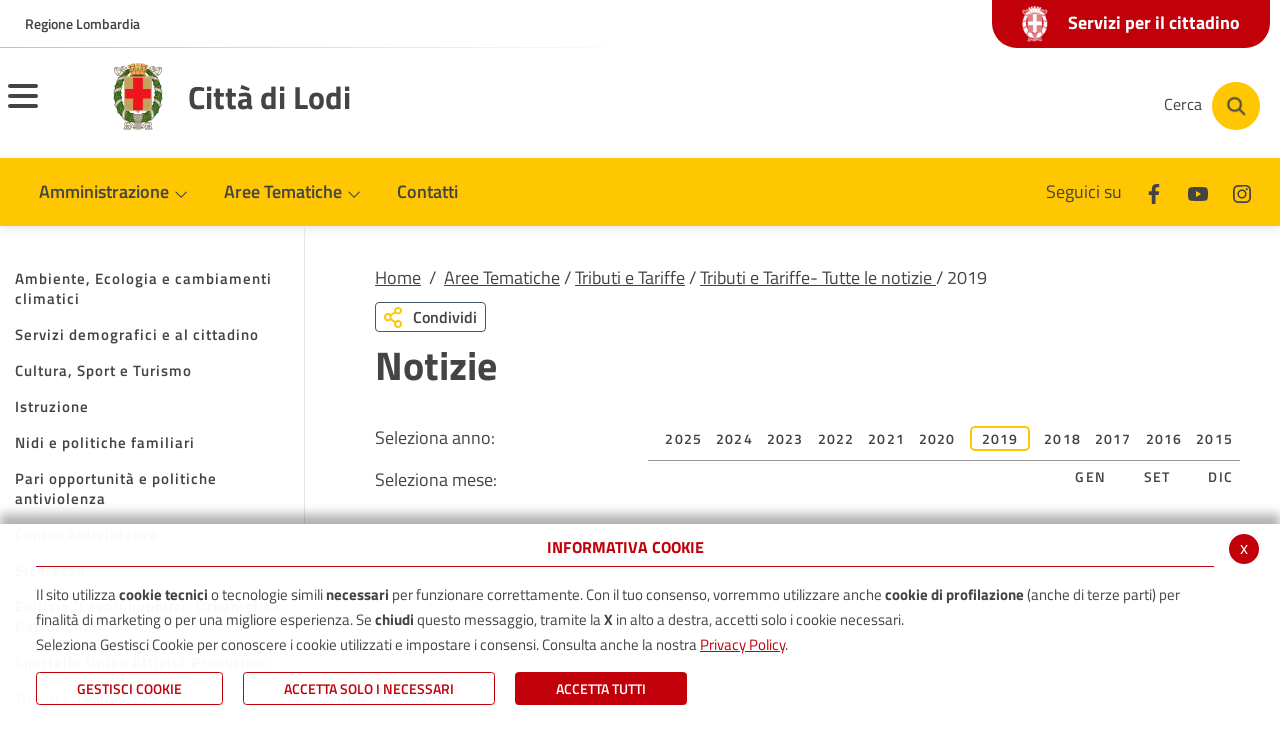

--- FILE ---
content_type: text/html; charset=UTF-8
request_url: https://www.comune.lodi.it/flex/cm/pages/ServeBLOB.php/L/IT/IDPagina/6904?YY=2019
body_size: 12700
content:
<!DOCTYPE html>
<html lang="it">
<head>
<!--

		FlexCMP - Digital Experience Platform (DXP)
		v. 7.9.13 - 2025
		(c) 2000-2025 Deda Digital s.r.l. - Bologna, Italy - www.flexcmp.com - www.deda.digital
	-->
		<meta name='generator' content='FlexCMP - www.flexcmp.com' />
	

	<meta charset="UTF-8">
	<meta http-equiv="X-UA-Compatible" content="IE=edge">
	<meta name="viewport" content="width=device-width, initial-scale=1">
	<!-- START INDEX --><title>Tributi e Tariffe- Tutte le notizie  - Comune di Lodi</title><!-- STOP INDEX -->
	<link rel="stylesheet" href="//cdn.jsdelivr.net/npm/bootstrap-italia@1.3.10/dist/css/bootstrap-italia.min.css" />
	<link rel="stylesheet" href="//cdnjs.cloudflare.com/ajax/libs/slick-carousel/1.8.1/slick.min.css" />

	<link rel='stylesheet' type='text/css' media='screen' href='https://www.comune.lodi.it/flex/TemplatesUSR/assets/R-22/fontawesome-pro-5.7.1-web/css/all.min.css' />
	<link rel='stylesheet' type='text/css' media='screen' href='https://www.comune.lodi.it/flex/cm/pages/ServeCSS.php/L/IT/N/R-22~flex.css/M/-/BF/CHROME/BV/131.0.0.0?DTdR5b' />
	
	<meta name='keywords' content='Tributi e Tariffe- Tutte le notizie ' />
	<meta name='description' content='' />
	<meta name='author' content='' />
    <meta name="robots" content="index,follow">
    
    <link rel="shortcut icon" href="https://www.comune.lodi.it/flex/TemplatesUSR/assets/img/favicon.ico" type="image/x-icon" />
    <link rel="apple-touch-icon" href="https://www.comune.lodi.it/flex/TemplatesUSR/assets/img/apple-touch-icon.png" />
	
	
	
	
	<script>
		window.__PUBLIC_PATH__='https://www.comune.lodi.it/flex/TemplatesUSR/assets/R-22/fonts';
	</script>
<link rel='canonical' href='https://www.comune.lodi.it/flex/cm/pages/ServeBLOB.php/L/IT/IDPagina/6904' />
<link rel='alternate' href='https://www.comune.lodi.it/flex/cm/pages/ServeBLOB.php/L/IT/IDPagina/6904' hreflang='it' />
<meta property="og:title" content="Tributi e Tariffe- Tutte le notizie " />
<meta property="og:type" content="article" />
<meta property="og:url" content="https://www.comune.lodi.it/flex/cm/pages/ServeBLOB.php/L/IT/IDPagina/6904" />
<meta property="og:site_name" content="www.comune.lodi.it" />
<meta name="twitter:card" content="summary" />
<meta name="twitter:site" content="www.comune.lodi.it" />
<meta name="twitter:creator" content="FlexCMP" />
<meta name="twitter:title" content="Tributi e Tariffe- Tutte le notizie " />

</head>
<body class="AreeTematicheInterno fx-idp-6904 fx-cl-4120 mac chrome vma-131 vmi-0">
	<!-- Modal -->
<div class="modal fade modal-fullscreen modal-search show" id="searchModal" tabindex="-1" role="dialog" aria-labelledby="exampleModalLabel" aria-hidden="true">
    <div class="modal-dialog" role="document">
      <div class="modal-content">
        <div class="modal-header">
          <div class="container">
            <div class="row">
              <div class="col-2 col-md-1">
                <button type="button" class="close" data-dismiss="modal" aria-label="Close">
                  <i class="far fa-arrow-circle-left"></i>
                </button>
              </div>
              <div class="col-10 col-md-11">
                <h1 class="modal-title" id="searchModalTitle">
                  <span>Cerca</span>
                </h1>
              </div>
            </div> 
          </div>
        </div>
        <div class="modal-body">
          <div class="container">
            <div class="row">
              <div class="col-12">
                
<form id='F1'  method='post' action='https://www.comune.lodi.it/flex/cm/FixedPages/Common/Search.v3.php/L/IT/s/2' enctype='multipart/form-data'>
<div class="Search">
	<label for="text" class="SearchFormText GoAway" accesskey="R">Cerca</label>
	<div class="inputText"><input type='text' id='text' name='text' value='' maxlength='40' placeholder='Cerca nel sito' class='Input' /></div>
	<div class="IcoCerca"><input type='submit' id='btnOK' name='btnOK' value=''  class='Submit'/></div>
</div>   
<div><input type='hidden' name='HaveDataF1' id='HaveDataF1' value='1' /></div>

</form>

              </div>
            </div>
          </div>      
        </div>
      </div>
    </div>
  </div>
  
  
  <header>
    <div class="it-header-wrapper it-header-sticky">
      <div class="it-header-slim-wrapper">
        <div class="container">
          <div class="row">
            <div class="col-12">
              <div class="it-header-slim-wrapper-content">
                <a class="d-none d-lg-block navbar-brand target_blank" href="//www.regione.lombardia.it">Regione Lombardia</a>
                
                <a class="linkSportello" href="https://www.comune.lodi.it/flex/cm/pages/ServeBLOB.php/L/IT/IDPagina/379">
                  <span class="txtServizi"><img src="https://www.comune.lodi.it/flex/TemplatesUSR/assets/R-22/img/stemma-negativo.png">Servizi per il cittadino</span>
                </a>

                <div class="nav-mobile">
                  <nav>
                    <a class="it-opener d-lg-none" data-toggle="collapse" href="//www.regione.lombardia.it" role="button" aria-expanded="false" aria-controls="menu-principale">
                      <span>Regione Lombardia</span>
                    </a>
                  </nav>
                </div>
              </div>
            </div>
          </div>
        </div>
      </div>
      <div class="it-nav-wrapper">
        <div class="it-header-center-wrapper">
          <div class="container">
            <div class="row">
              <div class="it-header-center-content-wrapper">
                <div class="it-brand-wrapper">
                  <button class="custom-navbar-toggler menuHamburger" type="button" aria-controls="nav11" aria-expanded="false" aria-label="Toggle navigation" data-target="#nav11">
                    <span class="hamb-top"></span> 
                    <span class="hamb-middle"></span> 
                    <span class="hamb-bottom"></span> 
            
                  </button>
                  <a href="https://www.comune.lodi.it/home" title="Città di Lodi">
                    <div class="it-brand-text">
                      <img src="https://www.comune.lodi.it/flex/TemplatesUSR/assets/R-22/img/stemma-lodi.png" alt="Città di Lodi" title="Città di Lodi" />
                    </div>
                    <span>Città di Lodi</span>
                  </a>
                </div>
                <div class="it-right-zone">
                  <div class="it-socials d-none d-md-flex">
                    <span>Seguici su</span>
                    <ul>
                      <li>
                        <a href="//www.facebook.com/ComunediLodi" title="Seguici su Facebook" aria-label="Facebook" class="target_blank">
                          <svg class="icon icon-sm">
                            <use xlink:href="https://www.comune.lodi.it/flex/TemplatesUSR/assets/R-22/img/sprite.svg#it-facebook"></use>
                          </svg>
                        </a>
                      </li>
                      <!--
                      <li>
                        <a href="//twitter.com/ComunediLodi" title="Seguici su Twitter" aria-label="Twitter" class="target_blank">
                          <svg class="icon icon-sm">
                            <use xlink:href="https://www.comune.lodi.it/flex/TemplatesUSR/assets/R-22/img/sprite.svg#it-twitter"></use>
                          </svg>
                        </a>
                      </li>-->
                      <li>
                        <a href="//www.youtube.com/user/ComunediLodi" title="Seguici su Youtube" aria-label="Youtube" class="target_blank">
                          <svg class="icon icon-sm">
                            <use xlink:href="https://www.comune.lodi.it/flex/TemplatesUSR/assets/R-22/img/sprite.svg#it-youtube"></use>
                          </svg>
                        </a>
                      </li>
                      <li>
                        <a href="//www.instagram.com/comunedilodi" title="Seguici su Instagram" aria-label="Instagram" class="target_blank">
                          <svg class="icon icon-sm">
                            <use xlink:href="https://www.comune.lodi.it/flex/TemplatesUSR/assets/R-22/img/sprite.svg#it-instagram"></use>
                          </svg>
                        </a>
                      </li>
                    </ul>
                  </div>
                  <div class="it-search-wrapper">
                    <button aria-label="Cerca" class="btn btn-cerca" type="button" data-toggle="modal" data-target="#searchModal">
                    <span class="d-none d-md-block txtCerca">Cerca</span>
                    <a aria-label="Cerca" class="search-link rounded-icon" href="#">
                      <img src="https://www.comune.lodi.it/flex/TemplatesUSR/assets/R-22/img/ico-cerca.png" alt="Cerca">
                    </a>
                    </button>
                  </div>
                </div>
              </div>
            </div>
          </div>
        </div>
        <div class="it-header-navbar-wrapper">
          <div class="container">
            <nav class="navbar navbar-expand-lg has-megamenu">
              <div class="navbar-collapsable" id="nav10">
                <div class="overlay"></div>
                <div class="close-div sr-only">
                  <button class="btn close-menu" type="button"><span class="it-close"></span>close</button>
                </div>
                <div class="menu-top">
                    
                </div>
                <div class="menu-wrapper">
                  <div class="logo-sticky">
                    <a href="https://www.comune.lodi.it/home">
                      <img src="https://www.comune.lodi.it/flex/TemplatesUSR/assets/R-22/img/stemma-lodi.png" alt="Città di Lodi" title="Città di Lodi" />
                    </a>
                  </div>
                  <ul class="navbar-nav">
                    <li class="nav-item dropdown">
                      <a class="nav-link dropdown-toggle" href="https://www.comune.lodi.it/comune.html" data-toggle="dropdown" aria-expanded="false">
                        <span>Amministrazione</span>
                        <svg class="icon icon-xs">
                          <use xlink:href="https://www.comune.lodi.it/flex/TemplatesUSR/assets/R-22/img/sprite.svg#it-expand"></use>
                        </svg>
                      </a>
                      <div class="dropdown-menu">
                        <div class="link-list-wrapper">
                          
<!-- trailindex - start cached content -->

<ol>
<li><a href='https://www.comune.lodi.it/sindaco' title='Il Sindaco' ><span>Sindaco</span></a></li>
<li><a href='https://www.comune.lodi.it/giunta' title='La Giunta Comunale' ><span>Giunta Comunale</span></a></li>
<li><a href='https://www.comune.lodi.it/consiglio' title='Il Consiglio Comunale' ><span>Consiglio Comunale</span></a></li>
<li><a href='https://www.comune.lodi.it/flex/cm/pages/ServeBLOB.php/L/IT/IDPagina/2481' title='Organizzazione dell&#039;ente' ><span>Organizzazione dell&#039;ente</span></a></li>
<li><a href='https://www.comune.lodi.it/flex/cm/pages/ServeBLOB.php/L/IT/IDPagina/2209' title='Albo pretorio On line' ><span>Albo pretorio</span></a></li>
<li><a href='https://www.comune.lodi.it/flex/cm/pages/ServeBLOB.php/L/IT/IDPagina/379' title='Servizi on-line' ><span>Servizi per il cittadino</span></a></li>
<li><a href='https://www.comune.lodi.it/flex/cm/pages/ServeBLOB.php/L/IT/IDPagina/11667' title='' ><span>Servizi per Enti e Imprese</span></a></li>
<li><a href='https://www.comune.lodi.it/flex/cm/pages/ServeBLOB.php/L/IT/IDPagina/11406' title='' ><span>Servizi dipendenti/amministratori</span></a></li>
</ol>


<!-- trailindex - end cached content -->

                        </div>
                      </div>
                    </li>
                    <li class="nav-item dropdown megamenu">
                      <a class="nav-link dropdown-toggle" href="javascript:alert('extFlexPage: no page with ID [BLOB:ID=11]')" data-toggle="dropdown" aria-expanded="false">
                        <span>Aree Tematiche</span>
                        <svg class="icon icon-xs">
                          <use xlink:href="https://www.comune.lodi.it/flex/TemplatesUSR/assets/R-22/img/sprite.svg#it-expand"></use>
                        </svg>
                      </a>
                      <div class="dropdown-menu">
                          <div class="row">
                            <div class="col-12 col-lg-4">
                                <div class="link-list-wrapper">
                                  
<ol>
<li><a href='https://www.comune.lodi.it/areetematiche/ambiente' title='Ambiente e Ecologia' ><img src='https://www.comune.lodi.it/flex/images/1/2/2/D.1fb08d8f5e57ed7cd02e/leaf_regular_small.png' alt='Educazione e istruzione ' /><span>Ambiente, Ecologia e cambiamenti climatici</span></a></li>
<li><a href='https://www.comune.lodi.it/areetematiche/anagrafe' title='Anagrafe, Stato civile, Elettorale, Protocollo' ><img src='https://www.comune.lodi.it/flex/images/1/e/d/D.e6bbac76c3231f2b4331/address_card_regular_small.png' alt='Educazione e istruzione ' /><span>Servizi demografici e al cittadino</span></a></li>
<li><a href='https://www.comune.lodi.it/areetematiche/cultura' title='Cultura, Sport e Turismo' ><img src='https://www.comune.lodi.it/flex/images/1/3/5/D.03e6039089900ed12f7e/child_regular_small.png' alt='Educazione e istruzione ' /><span>Cultura, Sport e Turismo</span></a></li>
<li><a href='https://www.comune.lodi.it/areetematiche/istruzione' title='Educazione e istruzione ' ><img src='https://www.comune.lodi.it/flex/images/1/0/7/D.f3f00af26c93dceadfe0/graduation_cap_solid_small.png' alt='Educazione e istruzione ' /><span>Istruzione</span></a></li>
<li><a href='https://www.comune.lodi.it/areetematiche/nidi-politiche-familiari' title='Educazione e istruzione ' ><img src='https://www.comune.lodi.it/flex/images/1/0/7/D.f3f00af26c93dceadfe0/graduation_cap_solid_small.png' alt='Educazione e istruzione ' /><span>Nidi e politiche familiari</span></a></li>
<li><a href='https://www.comune.lodi.it/areetematiche/pari-opportunita-centro-antiviolenza' title='' ><span>Pari opportunit&agrave; e politiche antiviolenza</span></a></li>
<li><a href='https://centroantiviolenzalodi.it/centro-antiviolenza/' title='' ><span>Centro Antiviolenza</span></a></li>
<li><a href='https://www.comune.lodi.it/areetematiche/polizia' title='Sicurezza, Polizia Locale, ZTL' ><img src='https://www.comune.lodi.it/flex/images/1/c/3/D.46ff463d5296755a72f2/shield_alt_regular_small.png' alt='Sicurezza e Polizia Locale' /><span>Sicurezza</span></a></li>
<li><a href='https://www.comune.lodi.it/areetematiche/urbanistica' title='Edilizia, Lavori pubblici, Urbanistica, Patrimonio' ><img src='https://www.comune.lodi.it/flex/images/2/7/6/D.7b80a5029313642d2559/ico_edil_urban.png' alt='Edilizia, Lavori pubblici, Urbanistica' /><span>Edilizia, Lavori pubblici, Urbanistica, Patrimonio</span></a></li>
<li><a href='https://www.comune.lodi.it/areetematiche/SUAP' title='Sportello Unico Attività Produttive' ><img src='https://www.comune.lodi.it/flex/images/1/2/0/D.8da03cbac3f2d9ed2f27/store_regular_small.png' alt='Educazione e istruzione ' /><span>Sportello Unico Attivit&agrave; Produttive</span></a></li>
<li class='LISel'><strong><a class='Sel' href='https://www.comune.lodi.it/areetematiche/tariffe' title='Tributi e Tariffe' ><img src='https://www.comune.lodi.it/flex/images/1/0/7/D.fcc3f6c0b8c2e79e0419/trash_alt_regular_small.png' alt='Educazione e istruzione ' /><span>Tributi e Tariffe</span></a></strong></li>
<li><a href='https://www.comune.lodi.it/areetematiche/sociale' title='Sociale' ><img src='https://www.comune.lodi.it/flex/images/1/3/9/D.5ff5247f35d91cd06f67/hands_helping_regular_small.png' alt='Educazione e istruzione ' /><span>Sociale e Politiche abitative</span></a></li>
<li><a href='https://www.comune.lodi.it/flex/cm/pages/ServeBLOB.php/L/IT/IDPagina/11624' title='' ><span>Servizi di Segreteria</span></a></li>
<li><a href='https://www.comune.lodi.it/areetematiche/viabilita-mobilita' title='Sicurezza, Polizia Locale, ZTL' ><img src='https://www.comune.lodi.it/flex/images/1/c/3/D.46ff463d5296755a72f2/shield_alt_regular_small.png' alt='Sicurezza e Polizia Locale' /><span>Mobilit&agrave;</span></a></li>
<li><a href='https://www.comune.lodi.it/areetematiche/cimiteri' title='' ><span>Cimiteri</span></a></li>
</ol>


                                </div>
                            </div>
                          </div>

                        </div>
                    </li>
                    <li class="nav-item dropdown">
                      <a class="nav-link" href="https://www.comune.lodi.it/contatti">
                        <span>Contatti</span>
                      </a>
                    </li>
                  </ul>
                  <a class="linkSportello2" href="https://www.comune.lodi.it/flex/cm/pages/ServeBLOB.php/L/IT/IDPagina/379">
                    <span class="txtServizi"><img src="https://www.comune.lodi.it/flex/TemplatesUSR/assets/R-22/img/stemma-negativo.png">Servizi per il cittadino</span>
                  </a>
                  <div class="it-socials it-socials d-none d-md-flex">
                    <span>Seguici su</span>
                    <ul>
                      <li>
                        <a href="//www.facebook.com/ComunediLodi" title="Seguici su Facebook" aria-label="Facebook" class="target_blank">
                          <svg class="icon icon-sm">
                            <use xlink:href="https://www.comune.lodi.it/flex/TemplatesUSR/assets/R-22/img/sprite.svg#it-facebook"></use>
                          </svg>
                        </a>
                      </li>
                      <!--
                      <li>
                        <a href="//twitter.com/ComunediLodi" title="Seguici su Twitter" aria-label="Twitter" class="target_blank">
                          <svg class="icon icon-sm">
                            <use xlink:href="https://www.comune.lodi.it/flex/TemplatesUSR/assets/R-22/img/sprite.svg#it-twitter"></use>
                          </svg>
                        </a>
                      </li>-->
                      <li>
                        <a href="//www.youtube.com/user/ComunediLodi" title="Seguici su Youtube" aria-label="Youtube" class="target_blank">
                          <svg class="icon icon-sm">
                            <use xlink:href="https://www.comune.lodi.it/flex/TemplatesUSR/assets/R-22/img/sprite.svg#it-youtube"></use>
                          </svg>
                        </a>
                      </li>
                      <li>
                        <a href="//www.instagram.com/comunedilodi" title="Seguici su Instagram" aria-label="Instagram" class="target_blank">
                          <svg class="icon icon-sm">
                            <use xlink:href="https://www.comune.lodi.it/flex/TemplatesUSR/assets/R-22/img/sprite.svg#it-instagram"></use>
                          </svg>
                        </a>
                      </li>
                    </ul>
                  </div>
                  <div class="it-search-wrapper cloned">
                    <button aria-label="Cerca" class="btn btn-cerca" type="button" data-toggle="modal" data-target="#searchModal">
                    <a aria-label="Cerca" class="search-link rounded-icon" href="#">
                      <img src="https://www.comune.lodi.it/flex/TemplatesUSR/assets/R-22/img/ico-cerca.png" alt="Cerca">
                    </a>
                    </button>
                  </div>
                </div>
              </div>
            </nav>
          </div>
        </div>
        <div class="it-header-navbar-wrapper menu-responsive">
          <div class="container">
            <nav class="navbar navbar-expand-lg has-megamenu">
              <div class="navbar-collapsable" id="nav11">
                <div class="overlay"></div>
                <div class="close-div sr-only">
                  <button class="btn close-menu" type="button"><span class="it-close"></span>close</button>
                </div>
                <div class="menu-top">
                    
                </div>
                <div class="menu-wrapper">
                  <ul class="navbar-nav">
                    <li class="nav-item dropdown">
                      <a class="nav-link dropdown-toggle" href="https://www.comune.lodi.it/comune.html" data-toggle="dropdown" aria-expanded="false">
                        <span>Amministrazione</span>
                        <svg class="icon icon-xs">
                          <use xlink:href="https://www.comune.lodi.it/flex/TemplatesUSR/assets/R-22/img/sprite.svg#it-expand"></use>
                        </svg>
                      </a>
                      <div class="dropdown-menu">
                        <div class="link-list-wrapper">
                          
<!-- trailindex - start cached content -->

<ol>
<li><a href='https://www.comune.lodi.it/sindaco' title='Il Sindaco' ><span>Sindaco</span></a></li>
<li><a href='https://www.comune.lodi.it/giunta' title='La Giunta Comunale' ><span>Giunta Comunale</span></a></li>
<li><a href='https://www.comune.lodi.it/consiglio' title='Il Consiglio Comunale' ><span>Consiglio Comunale</span></a></li>
<li><a href='https://www.comune.lodi.it/flex/cm/pages/ServeBLOB.php/L/IT/IDPagina/2481' title='Organizzazione dell&#039;ente' ><span>Organizzazione dell&#039;ente</span></a></li>
<li><a href='https://www.comune.lodi.it/flex/cm/pages/ServeBLOB.php/L/IT/IDPagina/2209' title='Albo pretorio On line' ><span>Albo pretorio</span></a></li>
<li><a href='https://www.comune.lodi.it/flex/cm/pages/ServeBLOB.php/L/IT/IDPagina/379' title='Servizi on-line' ><span>Servizi per il cittadino</span></a></li>
<li><a href='https://www.comune.lodi.it/flex/cm/pages/ServeBLOB.php/L/IT/IDPagina/11667' title='' ><span>Servizi per Enti e Imprese</span></a></li>
<li><a href='https://www.comune.lodi.it/flex/cm/pages/ServeBLOB.php/L/IT/IDPagina/11406' title='' ><span>Servizi dipendenti/amministratori</span></a></li>
</ol>


<!-- trailindex - end cached content -->

                        </div>
                      </div>
                    </li>
                    <li class="nav-item dropdown">
                      <a class="nav-link dropdown-toggle" href="https://www.comune.lodi.it/flex/cm/pages/ServeBLOB.php/L/IT/IDPagina/14" data-toggle="dropdown" aria-expanded="false">
                        <span>Aree Tematiche</span>
                        <svg class="icon icon-xs">
                          <use xlink:href="https://www.comune.lodi.it/flex/TemplatesUSR/assets/R-22/img/sprite.svg#it-expand"></use>
                        </svg>
                      </a>
                      <div class="dropdown-menu">
                        <div class="link-list-wrapper">
                          
<ol>
<li><a href='https://www.comune.lodi.it/areetematiche/ambiente' title='Ambiente e Ecologia' ><img src='https://www.comune.lodi.it/flex/images/1/2/2/D.1fb08d8f5e57ed7cd02e/leaf_regular_small.png' alt='Educazione e istruzione ' /><span>Ambiente, Ecologia e cambiamenti climatici</span></a><ol>
<li><a href='https://www.comune.lodi.it/flex/cm/pages/ServeBLOB.php/L/IT/IDPagina/11435' title='' ><span>Alberi</span></a></li>
<li><a href='https://www.comune.lodi.it/flex/cm/pages/ServeBLOB.php/L/IT/IDPagina/9749' title='' ><span>Ambrosia e pollini</span></a></li>
<li><a href='https://www.comune.lodi.it/flex/cm/pages/ServeBLOB.php/L/IT/IDPagina/9542' title='' ><span>Amianto</span></a></li>
<li><a href='https://www.comune.lodi.it/flex/cm/pages/ServeBLOB.php/L/IT/IDPagina/343' title='Animali' ><span>Animali</span></a></li>
<li><a href='https://www.comune.lodi.it/flex/cm/pages/ServeBLOB.php/L/IT/IDPagina/9408' title='' ><span>Aree a rischio di incidente rilevante</span></a></li>
<li><a href='https://www.comune.lodi.it/flex/cm/pages/ServeBLOB.php/L/IT/IDPagina/350' title='Qualità dell&#039;aria' ><span>Aria</span></a></li>
<li><a href='https://www.comune.lodi.it/flex/cm/pages/ServeBLOB.php/L/IT/IDPagina/7909' title='Case dell&#039;acqua' ><span>Case dell&#039;acqua</span></a></li>
<li><a href='https://www.comune.lodi.it/flex/cm/pages/ServeBLOB.php/L/IT/IDPagina/12369' title='' ><span>Colonnine di ricarica veicoli elettrici</span></a></li>
<li><a href='https://www.comune.lodi.it/flex/cm/pages/ServeBLOB.php/L/IT/IDPagina/9750' title='' ><span>Disinfestazioni zanzare</span></a></li>
<li><a href='https://www.comune.lodi.it/flex/cm/pages/ServeBLOB.php/L/IT/IDPagina/3949' title='Ecosistema Urbano' ><span>Ecosistema Urbano</span></a></li>
<li><a href='https://www.comune.lodi.it/flex/cm/pages/ServeBLOB.php/L/IT/IDPagina/789' title='Fiume Adda' ><span>Fiume Adda</span></a></li>
<li><a href='https://www.comune.lodi.it/flex/cm/pages/ServeBLOB.php/L/IT/IDPagina/12340' title='' ><span>Fondazione CERS Solare Lodigiana</span></a></li>
<li><a href='https://www.comune.lodi.it/green_city' title='' ><span>GREEN CITY</span></a></li>
<li><a href='https://www.comune.lodi.it/flex/cm/pages/ServeBLOB.php/L/IT/IDPagina/4263' title='Impianti termici, caldaie, caminetti, stufe' ><span>Impianti termici, caldaie, caminetti, stufe</span></a></li>
<li><a href='https://www.comune.lodi.it/flex/cm/pages/ServeBLOB.php/L/IT/IDPagina/10131' title='' ><span>Orti Urbani</span></a></li>
<li><a href='https://www.comune.lodi.it/flex/cm/pages/ServeBLOB.php/L/IT/IDPagina/1716' title='Pulizia strade' ><span>Pulizia strade</span></a></li>
<li><a href='https://www.comune.lodi.it/flex/cm/pages/ServeBLOB.php/L/IT/IDPagina/6154' title='' ><span>Raccolta rifiuti</span></a></li>
<li><a href='https://www.comune.lodi.it/flex/cm/pages/ServeBLOB.php/L/IT/IDPagina/2996' title='Società Acqua Lodigiana - S.A.L.' ><span>Servizi idrici - S.A.L.</span></a></li>
<li><a href='https://www.comune.lodi.it/flex/cm/pages/ServeBLOB.php/L/IT/IDPagina/347' title='Solare termico e fotovoltaico' ><span>Solare termico e fotovoltaico</span></a></li>
<li><a href='https://www.comune.lodi.it/flex/cm/pages/ServeBLOB.php/L/IT/IDPagina/5268' title='Teleriscaldamento' ><span>Teleriscaldamento</span></a></li>
<li><a href='https://www.comune.lodi.it/flex/cm/pages/ServeBLOB.php/L/IT/IDPagina/348' title='Verde pubblico e privato' ><span>Verde pubblico e privato</span></a></li>
</ol>
</li>
<li><a href='https://www.comune.lodi.it/areetematiche/anagrafe' title='Anagrafe, Stato civile, Elettorale, Protocollo' ><img src='https://www.comune.lodi.it/flex/images/1/e/d/D.e6bbac76c3231f2b4331/address_card_regular_small.png' alt='Educazione e istruzione ' /><span>Servizi demografici e al cittadino</span></a><ol>
<li><a href='https://www.comune.lodi.it/prenotazione_CIE' title='' ><span>Carta d&#039;Identit&agrave; Elettronica (CIE)</span></a></li>
<li><a href='https://www.comune.lodi.it/flex/cm/pages/ServeBLOB.php/L/IT/IDPagina/11983' title='' ><span>Cambio di residenza</span></a></li>
<li><a href='https://www.comune.lodi.it/flex/cm/pages/ServeBLOB.php/L/IT/IDPagina/10395' title='' ><span>Anagrafe degli Italiani Residenti all&#039;Estero (AIRE)</span></a></li>
<li><a href='https://www.comune.lodi.it/flex/cm/pages/ServeBLOB.php/L/IT/IDPagina/6662' title='' ><span>Donazione di organi e tessuti</span></a></li>
<li><a href='https://www.comune.lodi.it/flex/cm/pages/ServeBLOB.php/L/IT/IDPagina/8573' title='Testamento biologico' ><span>Testamento biologico</span></a></li>
<li><a href='https://www.comune.lodi.it/flex/cm/pages/ServeBLOB.php/L/IT/IDPagina/9571' title='' ><span>Censimento</span></a></li>
<li><a href='https://www.comune.lodi.it/flex/cm/pages/ServeBLOB.php/L/IT/IDPagina/12354' title='' ><span>Referendum 8-9 giugno 2025</span></a></li>
<li><a href='https://www.comune.lodi.it/flex/cm/pages/ServeBLOB.php/L/IT/IDPagina/11436' title='' ><span>Sottoscrizione referendum </span></a></li>
</ol>
</li>
<li><a href='https://www.comune.lodi.it/areetematiche/cultura' title='Cultura, Sport e Turismo' ><img src='https://www.comune.lodi.it/flex/images/1/3/5/D.03e6039089900ed12f7e/child_regular_small.png' alt='Educazione e istruzione ' /><span>Cultura, Sport e Turismo</span></a><ol>
<li><a href='https://www.comune.lodi.it/flex/cm/pages/ServeBLOB.php/L/IT/IDPagina/5308' title='Archivio Storico' ><span>Archivio Storico</span></a></li>
<li><a href='https://www.comune.lodi.it/flex/cm/pages/ServeBLOB.php/L/IT/IDPagina/7048' title='Biblioteca comunale Laudense' ><span>Biblioteca Laudense</span></a></li>
<li><a href='https://www.comune.lodi.it/correnti' title='Correnti -  Bando Citta&#039; che Legge' ><span>Correnti -  Bando Citta&#039; che Legge</span></a></li>
<li><a href='https://www.comune.lodi.it/flex/cm/pages/ServeBLOB.php/L/IT/IDPagina/11200' title='' ><span>Stati Generali della Cultura</span></a></li>
<li><a href='https://www.comune.lodi.it/flex/cm/pages/ServeBLOB.php/L/IT/IDPagina/6870' title='Luoghi della Cultura' ><span>Luoghi della Cultura</span></a></li>
<li><a href='https://www.comune.lodi.it/flex/cm/pages/ServeBLOB.php/L/IT/IDPagina/6881' title='Iniziative' ><span>Iniziative</span></a></li>
<li><a href='https://www.comune.lodi.it/flex/cm/pages/ServeBLOB.php/L/IT/IDPagina/6900' title='Teatro alle Vigne' ><span>Teatro alle Vigne</span></a></li>
<li><a href='https://www.comune.lodi.it/flex/cm/pages/ServeBLOB.php/L/IT/IDPagina/385' title='Sport e Tempo Libero' ><span>Sport e Tempo Libero</span></a></li>
<li><a href='https://www.comune.lodi.it/flex/cm/pages/ServeBLOB.php/L/IT/IDPagina/388' title='Turismo' ><span>Turismo</span></a></li>
<li><a href='https://www.comune.lodi.it/flex/cm/pages/ServeBLOB.php/L/IT/IDPagina/351' title='Associazioni' ><span>Associazioni</span></a></li>
</ol>
</li>
<li><a href='https://www.comune.lodi.it/areetematiche/istruzione' title='Educazione e istruzione ' ><img src='https://www.comune.lodi.it/flex/images/1/0/7/D.f3f00af26c93dceadfe0/graduation_cap_solid_small.png' alt='Educazione e istruzione ' /><span>Istruzione</span></a><ol>
<li><a href='https://www.comune.lodi.it/flex/cm/pages/ServeBLOB.php/L/IT/IDPagina/275' title='Elenco scuole' ><span>Elenco scuole</span></a></li>
<li><a href='https://www.comune.lodi.it/flex/cm/pages/ServeBLOB.php/L/IT/IDPagina/5640' title='Piano per il Diritto allo Studio' ><span>Piano per il Diritto allo Studio</span></a></li>
<li><a href='https://www.comune.lodi.it/flex/cm/pages/ServeBLOB.php/L/IT/IDPagina/11251' title='' ><span>Spazio Gioco - IL TRENINO</span></a></li>
<li><a href='https://www.comune.lodi.it/flex/cm/pages/ServeBLOB.php/L/IT/IDPagina/12099' title='' ><span>Il Coordinamento Pedagogico Territoriale &ndash; CPT</span></a></li>
</ol>
</li>
<li><a href='https://www.comune.lodi.it/areetematiche/nidi-politiche-familiari' title='Educazione e istruzione ' ><img src='https://www.comune.lodi.it/flex/images/1/0/7/D.f3f00af26c93dceadfe0/graduation_cap_solid_small.png' alt='Educazione e istruzione ' /><span>Nidi e politiche familiari</span></a><ol>
<li><a href='https://www.comune.lodi.it/flex/cm/pages/ServeBLOB.php/L/IT/IDPagina/12203' title='' ><span>Graduatoria nidi per inserimenti da Settembre 2025 - anno educativo 2025/2026</span></a></li>
</ol>
</li>
<li><a href='https://www.comune.lodi.it/areetematiche/pari-opportunita-centro-antiviolenza' title='' ><span>Pari opportunit&agrave; e politiche antiviolenza</span></a><ol>
<li><a href='https://www.comune.lodi.it/flex/cm/pages/ServeBLOB.php/L/IT/IDPagina/12647' title='' ><span>Mentorship Lodi 2026</span></a></li>
</ol>
</li>
<li><a href='https://centroantiviolenzalodi.it/centro-antiviolenza/' title='' ><span>Centro Antiviolenza</span></a></li>
<li><a href='https://www.comune.lodi.it/areetematiche/polizia' title='Sicurezza, Polizia Locale, ZTL' ><img src='https://www.comune.lodi.it/flex/images/1/c/3/D.46ff463d5296755a72f2/shield_alt_regular_small.png' alt='Sicurezza e Polizia Locale' /><span>Sicurezza</span></a><ol>
<li><a href='https://www.comune.lodi.it/flex/cm/pages/ServeBLOB.php/L/IT/IDPagina/6948' title='Multe online' ><span>Multe online</span></a></li>
<li><a href='https://www.comune.lodi.it/flex/cm/pages/ServeBLOB.php/L/IT/IDPagina/8487' title='Piano della sosta' ><span>Piano della sosta</span></a></li>
<li><a href='https://www.comune.lodi.it/ZTL' title='Zona a Traffico Limitato' ><span>Zona a Traffico Limitato</span></a></li>
<li><a href='https://www.comune.lodi.it/protezionecivile' title='Protezione Civile' ><span>Protezione Civile</span></a></li>
<li><a href='https://www.comune.lodi.it/flex/cm/pages/ServeBLOB.php/L/IT/IDPagina/375' title='VideoSorveglianza' ><span>VideoSorveglianza</span></a></li>
<li><a href='https://www.comune.lodi.it/flex/cm/pages/ServeBLOB.php/L/IT/IDPagina/4679' title='FBL, progetto contro le truffe' ><span>FBL, progetto contro le truffe</span></a></li>
</ol>
</li>
<li><a href='https://www.comune.lodi.it/areetematiche/urbanistica' title='Edilizia, Lavori pubblici, Urbanistica, Patrimonio' ><img src='https://www.comune.lodi.it/flex/images/2/7/6/D.7b80a5029313642d2559/ico_edil_urban.png' alt='Edilizia, Lavori pubblici, Urbanistica' /><span>Edilizia, Lavori pubblici, Urbanistica, Patrimonio</span></a><ol>
<li><a href='https://www.comune.lodi.it/flex/cm/pages/ServeBLOB.php/L/IT/IDPagina/1469' title='Piano di Governo del Territorio' ><span>Piano di Governo del Territorio</span></a></li>
<li><a href='https://www.comune.lodi.it/flex/cm/pages/ServeBLOB.php/L/IT/IDPagina/6975' title='Urbanistica' ><span>Urbanistica</span></a></li>
<li><a href='https://www.comune.lodi.it/flex/cm/pages/ServeBLOB.php/L/IT/IDPagina/7012' title='Sportello Unico Edilizia' ><span>Sportello Unico Edilizia</span></a></li>
<li><a href='https://www.comune.lodi.it/flex/cm/pages/ServeBLOB.php/L/IT/IDPagina/12044' title='' ><span>Contributo di Costruzione - Tariffari</span></a></li>
<li><a href='https://www.comune.lodi.it/flex/cm/pages/ServeBLOB.php/L/IT/IDPagina/7029' title='Lavori Pubblici' ><span>Lavori Pubblici</span></a></li>
<li><a href='https://www.comune.lodi.it/flex/cm/pages/ServeBLOB.php/L/IT/IDPagina/8914' title='Patrimonio' ><span>Patrimonio</span></a></li>
<li><a href='https://www.comune.lodi.it/commissionepaesaggio' title='Commissione Paesaggio' ><span>Commissione Paesaggio</span></a></li>
</ol>
</li>
<li><a href='https://www.comune.lodi.it/areetematiche/SUAP' title='Sportello Unico Attività Produttive' ><img src='https://www.comune.lodi.it/flex/images/1/2/0/D.8da03cbac3f2d9ed2f27/store_regular_small.png' alt='Educazione e istruzione ' /><span>Sportello Unico Attivit&agrave; Produttive</span></a><ol>
<li><a href='https://www.comune.lodi.it/flex/cm/pages/ServeBLOB.php/L/IT/IDPagina/9890' title='' ><span>Emergenza COVID -19</span></a></li>
<li><a href='https://www.comune.lodi.it/flex/cm/pages/ServeBLOB.php/L/IT/IDPagina/981' title='Procedimenti SUAP' ><span>Procedimenti</span></a></li>
<li><a href='https://www.comune.lodi.it/flex/cm/pages/ServeBLOB.php/L/IT/IDPagina/5056' title='Pubblicazione degli Atti dei Comuni associati' ><span>Atti dei Comuni associati</span></a></li>
<li><a href='https://www.comune.lodi.it/flex/cm/pages/ServeBLOB.php/L/IT/IDPagina/4934' title='Manifestazioni' ><span>Manifestazioni</span></a></li>
<li><a href='https://www.comune.lodi.it/flex/cm/pages/ServeBLOB.php/L/IT/IDPagina/4871' title='Piano della Pubblicità e delle Pubbliche Affissioni' ><span>Pubblicit&agrave; e affissioni</span></a></li>
<li><a href='https://www.comune.lodi.it/flex/cm/pages/ServeBLOB.php/L/IT/IDPagina/7937' title='Piano cessioni a fini solidaristici' ><span>Cessioni a fini solidaristici</span></a></li>
<li><a href='https://www.comune.lodi.it/flex/cm/pages/ServeBLOB.php/L/IT/IDPagina/6988' title='Regolamenti SUAP' ><span>Regolamenti</span></a></li>
<li><a href='https://www.comune.lodi.it/flex/cm/pages/ServeBLOB.php/L/IT/IDPagina/8268' title='AL VIA - Azioni Lombarde per la Valorizzazione degli Investimenti Aziendali' ><span>Bando Regionale AL VIA</span></a></li>
<li><a href='https://www.comune.lodi.it/flex/cm/pages/ServeBLOB.php/L/IT/IDPagina/12088' title='' ><span>Bando D.U.C. </span></a></li>
<li><a href='https://www.comune.lodi.it/flex/cm/pages/ServeBLOB.php/L/IT/IDPagina/10667' title='' ><span>BANDO IMPRESE ESTERNE AL DUC</span></a></li>
<li><a href='https://www.comune.lodi.it/flex/cm/pages/ServeBLOB.php/L/IT/IDPagina/11543' title='' ><span>Flusso cessazione attivit&agrave;</span></a></li>
<li><a href='https://www.comune.lodi.it/flex/cm/pages/ServeBLOB.php/L/IT/IDPagina/233' title='Taxi e noleggio con conducente' ><span>Taxi e noleggio con conducente</span></a></li>
</ol>
</li>
<li class='LISel'><strong><a class='Sel' href='https://www.comune.lodi.it/areetematiche/tariffe' title='Tributi e Tariffe' ><img src='https://www.comune.lodi.it/flex/images/1/0/7/D.fcc3f6c0b8c2e79e0419/trash_alt_regular_small.png' alt='Educazione e istruzione ' /><span>Tributi e Tariffe</span></a></strong><ol>
<li><a href='https://lodi.k-portal.it/titr/home' title='' ><span>PORTALE TARI</span></a></li>
<li><a href='https://sportellotelematico.comune.lodi.it/action:s_italia:imposta.municipale.unica' title='' ><span>IMU</span></a></li>
<li><a href='https://www.comune.lodi.it/flex/cm/pages/ServeBLOB.php/L/IT/IDPagina/12278' title='' ><span>IMU 2025</span></a></li>
<li><a href='https://www.comune.lodi.it/flex/cm/pages/ServeBLOB.php/L/IT/IDPagina/11863' title='' ><span>IMU 2024</span></a></li>
<li><a href='https://sportellotelematico.comune.lodi.it/action%3As_italia%3Aaccesso.documentale' title='' ><span>RICHIESTA ACCESSO DOCUMENTALE</span></a></li>
<li><a href='https://www.comune.lodi.it/flex/cm/pages/ServeBLOB.php/L/IT/IDPagina/6729' title='Tosap, imposta di pubblicità e diritti sulle pubbliche affissioni' ><span>Canone Unico Patrimoniale</span></a></li>
<li><a href='https://www.comune.lodi.it/flex/cm/pages/ServeBLOB.php/L/IT/IDPagina/4295' title='La nuova Imposta di Soggiorno, ecco le modalità' ><span>Imposta di soggiorno</span></a></li>
<li><a href='https://www.comune.lodi.it/flex/cm/pages/ServeBLOB.php/L/IT/IDPagina/78' title='Addizionale IRPEF' ><span>Addizionale IRPEF</span></a></li>
<li><a href='https://www.comune.lodi.it/flex/cm/pages/ServeBLOB.php/L/IT/IDPagina/74' title='5 per mille' ><span>5 per mille</span></a></li>
<li><a href='https://www.comune.lodi.it/flex/cm/pages/ServeBLOB.php/L/IT/IDPagina/2249' title='Regolamenti - Tributi' ><span>Regolamenti</span></a></li>
</ol>
</li>
<li><a href='https://www.comune.lodi.it/areetematiche/sociale' title='Sociale' ><img src='https://www.comune.lodi.it/flex/images/1/3/9/D.5ff5247f35d91cd06f67/hands_helping_regular_small.png' alt='Educazione e istruzione ' /><span>Sociale e Politiche abitative</span></a><ol>
<li><a href='https://www.comune.lodi.it/flex/cm/pages/ServeBLOB.php/L/IT/IDPagina/125' title='Politiche Sociali - Attività generali' ><span>Contatti Servizi sociali</span></a></li>
<li><a href='https://www.comune.lodi.it/flex/cm/pages/ServeBLOB.php/L/IT/IDPagina/138' title='Anziani' ><span>Anziani</span></a></li>
<li><a href='https://www.comune.lodi.it/flex/cm/pages/ServeBLOB.php/L/IT/IDPagina/145' title='Adulti in difficoltà' ><span>Adulti in difficolt&agrave;</span></a></li>
<li><a href='https://www.arera.it/it/bonus_sociale.htm#' title='' ><span>Bonus sociale - Elettricit&agrave;/Gas/Acqua</span></a></li>
<li><a href='https://www.comune.lodi.it/flex/cm/pages/ServeBLOB.php/L/IT/IDPagina/157' title='Minori e famiglie' ><span>Minori e famiglie</span></a></li>
<li><a href='https://www.comune.lodi.it/flex/cm/pages/ServeBLOB.php/L/IT/IDPagina/3828' title='Comitato Unico di Garanzia - C.U.G.' ><span>Comitato Unico di Garanzia - C.U.G.</span></a></li>
<li><a href='https://www.comune.lodi.it/flex/cm/pages/ServeBLOB.php/L/IT/IDPagina/10193' title='' ><span>Servizi Sociali - Modulistica </span></a></li>
<li><a href='https://www.comune.lodi.it/flex/cm/pages/ServeBLOB.php/L/IT/IDPagina/12323' title='' ><span>Fondo per la non autosufficienza anno 2025 (Misura B2)</span></a></li>
<li><a href='https://www.comune.lodi.it/flex/cm/pages/ServeBLOB.php/L/IT/IDPagina/12324' title='' ><span>Sportello di ascolto e di supporto delle vittime</span></a></li>
<li><a href='https://www.comune.lodi.it/flex/cm/pages/ServeBLOB.php/L/IT/IDPagina/6752' title='Famiglie' ><img src='https://www.comune.lodi.it/flex/images/c/3/9/D.8bede48d56be13db4b84/ico_famiglie.png' alt='Educazione e istruzione ' /><span>Ufficio Casa</span></a></li>
</ol>
</li>
<li><a href='https://www.comune.lodi.it/flex/cm/pages/ServeBLOB.php/L/IT/IDPagina/11624' title='' ><span>Servizi di Segreteria</span></a><ol>
<li><a href='https://www.comune.lodi.it/flex/cm/pages/ServeBLOB.php/L/IT/IDPagina/11627' title='' ><span>Partecipazione e cittadinanza attiva</span></a></li>
<li><a href='https://www.comune.lodi.it/flex/cm/pages/ServeBLOB.php/L/IT/IDPagina/11436' title='' ><span>Sottoscrizione referendum </span></a></li>
</ol>
</li>
<li><a href='https://www.comune.lodi.it/areetematiche/viabilita-mobilita' title='Sicurezza, Polizia Locale, ZTL' ><img src='https://www.comune.lodi.it/flex/images/1/c/3/D.46ff463d5296755a72f2/shield_alt_regular_small.png' alt='Sicurezza e Polizia Locale' /><span>Mobilit&agrave;</span></a><ol>
<li><a href='https://www.comune.lodi.it/flex/cm/pages/ServeBLOB.php/L/IT/IDPagina/265' title='Piano Urbano Mobilità' ><span>Piano Urbano Mobilit&agrave; sostenibile</span></a></li>
<li><a href='https://www.comune.lodi.it/flex/cm/pages/ServeBLOB.php/L/IT/IDPagina/12373' title='' ><span>Lodi a 30 km/h</span></a></li>
<li><a href='https://www.comune.lodi.it/flex/cm/pages/ServeBLOB.php/L/IT/IDPagina/2578' title='Trasporto pubblico' ><span>Trasporto pubblico Locale</span></a></li>
<li><a href='https://www.comune.lodi.it/flex/cm/pages/ServeBLOB.php/L/IT/IDPagina/12454' title='' ><span>Linee trasporto urbano</span></a></li>
<li><a href='https://www.comune.lodi.it/flex/cm/pages/ServeBLOB.php/L/IT/IDPagina/7531' title='Agenzia del trasporto pubblico locale del bacino della Città metropolitana di Milano, Monza e Brianza, Lodi e Pavia' ><span>Agenzia del trasporto pubblico</span></a></li>
<li><a href='https://www.comune.lodi.it/flex/cm/pages/ServeBLOB.php/L/IT/IDPagina/1725' title='Parcheggi' ><span>Parcheggi</span></a></li>
<li><a href='https://www.comune.lodi.it/flex/cm/pages/ServeBLOB.php/L/IT/IDPagina/8487' title='Piano della sosta' ><span>Piano della sosta</span></a></li>
<li><a href='https://www.comune.lodi.it/flex/cm/pages/ServeBLOB.php/L/IT/IDPagina/801' title='Biciclette e piste ciclabili' ><span>Mobilit&agrave; ciclistica</span></a></li>
<li><a href='https://www.comune.lodi.it/flex/cm/pages/ServeBLOB.php/L/IT/IDPagina/12452' title='' ><span>Biciplan </span></a></li>
<li><a href='https://www.comune.lodi.it/flex/cm/pages/ServeBLOB.php/L/IT/IDPagina/12453' title='Biciclette e piste ciclabili' ><span>Parcheggiare la bicicletta</span></a></li>
<li><a href='https://www.comune.lodi.it/green_way' title='' ><span>Green Way</span></a></li>
<li><a href='https://www.comune.lodi.it/flex/cm/pages/ServeBLOB.php/L/IT/IDPagina/12369' title='' ><span>Colonnine di ricarica veicoli elettrici</span></a></li>
<li><a href='https://www.comune.lodi.it/flex/cm/pages/ServeBLOB.php/L/IT/IDPagina/1716' title='Pulizia strade' ><span>Pulizia strade</span></a></li>
<li><a href='https://www.comune.lodi.it/flex/cm/pages/ServeBLOB.php/L/IT/IDPagina/284' title='' ><span>Permesso temporaneo ZTL </span></a></li>
<li><a href='https://www.comune.lodi.it/flex/cm/pages/ServeBLOB.php/L/IT/IDPagina/4414' title='Contrassegni di circolazione per persone disabili ' ><span>Contrassegni per disabili </span></a></li>
<li><a href='https://www.comune.lodi.it/mezzi_pesanti' title='' ><span>Circolazione mezzi pesanti in citt&agrave; </span></a></li>
<li><a href='https://www.comune.lodi.it/flex/cm/pages/ServeBLOB.php/L/IT/IDPagina/430' title='Limitazioni al traffico' ><span>Limitazioni al traffico</span></a></li>
<li><a href='https://www.comune.lodi.it/areetematiche/viabilita' title='Viabilità e Mobilità' ><img src='https://www.comune.lodi.it/flex/images/1/6/c/D.44dd7ed451424f178c7d/ico_viab_mobil.png' alt='Educazione e istruzione ' /><span>Viabilit&agrave; e Mobilit&agrave; </span></a></li>
</ol>
</li>
<li><a href='https://www.comune.lodi.it/areetematiche/cimiteri' title='' ><span>Cimiteri</span></a></li>
</ol>


                        </div>

                        </div>
                    </li>
                    <li class="nav-item dropdown">
                      <a class="nav-link" href="https://www.comune.lodi.it/contatti">
                        <span>Contatti</span>
                      </a>
                    </li>
                    <li class="nav-item dropdown">
                      <a class="nav-link target_blank" href="https://wbccomunelodi.cloud.incifra.it/booking/">
                        <span>Appuntamenti servizi demografici</span>
                      </a>
                    </li>
                    <li class="nav-item dropdown">
                      <a class="nav-link" href="https://www.comune.lodi.it/flex/cm/pages/ServeBLOB.php/L/IT/IDPagina/379">
                        Servizi per il cittadino
                      </a>
                    </li>
                  </ul>
                </div>
              </div>
            </nav>
          </div>
        </div>
      </div>
    </div>
    <span style='display: none;'></span>  
  </header>
    <!-- START INDEX -->  
    <div class="container">
        <div class="row">
            <div class="col-12 d-block d-md-none">
                <div class="WrapMenuTopResp dropdown">
                    <button class="btnMenuTop" id="toggleTopMenu" data-toggle="dropdown" type="button">
                        <span class="caret"></span>
                        <strong>Menu</strong>
                        <span class="caret"></span>
                    </button>
                    <div class="dropdown-menu">
                        <div class="MenuV">
                            
<ol>
<li><a href='https://www.comune.lodi.it/areetematiche' title='' ><span>Aree Tematiche</span></a><ol>
<li><a href='https://www.comune.lodi.it/areetematiche/ambiente' title='Ambiente e Ecologia' ><img src='https://www.comune.lodi.it/flex/images/1/2/2/D.1fb08d8f5e57ed7cd02e/leaf_regular_small.png' alt='Educazione e istruzione ' /><span>Ambiente, Ecologia e cambiamenti climatici</span></a></li>
<li><a href='https://www.comune.lodi.it/areetematiche/anagrafe' title='Anagrafe, Stato civile, Elettorale, Protocollo' ><img src='https://www.comune.lodi.it/flex/images/1/e/d/D.e6bbac76c3231f2b4331/address_card_regular_small.png' alt='Educazione e istruzione ' /><span>Servizi demografici e al cittadino</span></a></li>
<li><a href='https://www.comune.lodi.it/areetematiche/cultura' title='Cultura, Sport e Turismo' ><img src='https://www.comune.lodi.it/flex/images/1/3/5/D.03e6039089900ed12f7e/child_regular_small.png' alt='Educazione e istruzione ' /><span>Cultura, Sport e Turismo</span></a></li>
<li><a href='https://www.comune.lodi.it/areetematiche/istruzione' title='Educazione e istruzione ' ><img src='https://www.comune.lodi.it/flex/images/1/0/7/D.f3f00af26c93dceadfe0/graduation_cap_solid_small.png' alt='Educazione e istruzione ' /><span>Istruzione</span></a></li>
<li><a href='https://www.comune.lodi.it/areetematiche/nidi-politiche-familiari' title='Educazione e istruzione ' ><img src='https://www.comune.lodi.it/flex/images/1/0/7/D.f3f00af26c93dceadfe0/graduation_cap_solid_small.png' alt='Educazione e istruzione ' /><span>Nidi e politiche familiari</span></a></li>
<li><a href='https://www.comune.lodi.it/areetematiche/pari-opportunita-centro-antiviolenza' title='' ><span>Pari opportunit&agrave; e politiche antiviolenza</span></a></li>
<li><a href='https://centroantiviolenzalodi.it/centro-antiviolenza/' title='' ><span>Centro Antiviolenza</span></a></li>
<li><a href='https://www.comune.lodi.it/areetematiche/polizia' title='Sicurezza, Polizia Locale, ZTL' ><img src='https://www.comune.lodi.it/flex/images/1/c/3/D.46ff463d5296755a72f2/shield_alt_regular_small.png' alt='Sicurezza e Polizia Locale' /><span>Sicurezza</span></a></li>
<li><a href='https://www.comune.lodi.it/areetematiche/urbanistica' title='Edilizia, Lavori pubblici, Urbanistica, Patrimonio' ><img src='https://www.comune.lodi.it/flex/images/2/7/6/D.7b80a5029313642d2559/ico_edil_urban.png' alt='Edilizia, Lavori pubblici, Urbanistica' /><span>Edilizia, Lavori pubblici, Urbanistica, Patrimonio</span></a></li>
<li><a href='https://www.comune.lodi.it/areetematiche/SUAP' title='Sportello Unico Attività Produttive' ><img src='https://www.comune.lodi.it/flex/images/1/2/0/D.8da03cbac3f2d9ed2f27/store_regular_small.png' alt='Educazione e istruzione ' /><span>Sportello Unico Attivit&agrave; Produttive</span></a></li>
<li class='LISel'><strong><a class='Sel' href='https://www.comune.lodi.it/areetematiche/tariffe' title='Tributi e Tariffe' ><img src='https://www.comune.lodi.it/flex/images/1/0/7/D.fcc3f6c0b8c2e79e0419/trash_alt_regular_small.png' alt='Educazione e istruzione ' /><span>Tributi e Tariffe</span></a></strong></li>
<li><a href='https://www.comune.lodi.it/areetematiche/sociale' title='Sociale' ><img src='https://www.comune.lodi.it/flex/images/1/3/9/D.5ff5247f35d91cd06f67/hands_helping_regular_small.png' alt='Educazione e istruzione ' /><span>Sociale e Politiche abitative</span></a></li>
<li><a href='https://www.comune.lodi.it/flex/cm/pages/ServeBLOB.php/L/IT/IDPagina/11624' title='' ><span>Servizi di Segreteria</span></a></li>
<li><a href='https://www.comune.lodi.it/areetematiche/viabilita-mobilita' title='Sicurezza, Polizia Locale, ZTL' ><img src='https://www.comune.lodi.it/flex/images/1/c/3/D.46ff463d5296755a72f2/shield_alt_regular_small.png' alt='Sicurezza e Polizia Locale' /><span>Mobilit&agrave;</span></a></li>
<li><a href='https://www.comune.lodi.it/areetematiche/cimiteri' title='' ><span>Cimiteri</span></a></li>
</ol>
</li>
</ol>


                        </div>
                    </div>
                </div>                  
            </div>
            <div class="col-12 col-lg-3 col-md-4 d-none d-md-flex justify-content-center">
                <div class="indexBlock">
                    <div class="indexList">
                        
<ol>
<li><a href='https://www.comune.lodi.it/areetematiche/ambiente' title='Ambiente e Ecologia' ><img src='https://www.comune.lodi.it/flex/images/1/2/2/D.1fb08d8f5e57ed7cd02e/leaf_regular_small.png' alt='Educazione e istruzione ' /><span>Ambiente, Ecologia e cambiamenti climatici</span></a></li>
<li><a href='https://www.comune.lodi.it/areetematiche/anagrafe' title='Anagrafe, Stato civile, Elettorale, Protocollo' ><img src='https://www.comune.lodi.it/flex/images/1/e/d/D.e6bbac76c3231f2b4331/address_card_regular_small.png' alt='Educazione e istruzione ' /><span>Servizi demografici e al cittadino</span></a></li>
<li><a href='https://www.comune.lodi.it/areetematiche/cultura' title='Cultura, Sport e Turismo' ><img src='https://www.comune.lodi.it/flex/images/1/3/5/D.03e6039089900ed12f7e/child_regular_small.png' alt='Educazione e istruzione ' /><span>Cultura, Sport e Turismo</span></a></li>
<li><a href='https://www.comune.lodi.it/areetematiche/istruzione' title='Educazione e istruzione ' ><img src='https://www.comune.lodi.it/flex/images/1/0/7/D.f3f00af26c93dceadfe0/graduation_cap_solid_small.png' alt='Educazione e istruzione ' /><span>Istruzione</span></a></li>
<li><a href='https://www.comune.lodi.it/areetematiche/nidi-politiche-familiari' title='Educazione e istruzione ' ><img src='https://www.comune.lodi.it/flex/images/1/0/7/D.f3f00af26c93dceadfe0/graduation_cap_solid_small.png' alt='Educazione e istruzione ' /><span>Nidi e politiche familiari</span></a></li>
<li><a href='https://www.comune.lodi.it/areetematiche/pari-opportunita-centro-antiviolenza' title='' ><span>Pari opportunit&agrave; e politiche antiviolenza</span></a></li>
<li><a href='https://centroantiviolenzalodi.it/centro-antiviolenza/' title='' ><span>Centro Antiviolenza</span></a></li>
<li><a href='https://www.comune.lodi.it/areetematiche/polizia' title='Sicurezza, Polizia Locale, ZTL' ><img src='https://www.comune.lodi.it/flex/images/1/c/3/D.46ff463d5296755a72f2/shield_alt_regular_small.png' alt='Sicurezza e Polizia Locale' /><span>Sicurezza</span></a></li>
<li><a href='https://www.comune.lodi.it/areetematiche/urbanistica' title='Edilizia, Lavori pubblici, Urbanistica, Patrimonio' ><img src='https://www.comune.lodi.it/flex/images/2/7/6/D.7b80a5029313642d2559/ico_edil_urban.png' alt='Edilizia, Lavori pubblici, Urbanistica' /><span>Edilizia, Lavori pubblici, Urbanistica, Patrimonio</span></a></li>
<li><a href='https://www.comune.lodi.it/areetematiche/SUAP' title='Sportello Unico Attività Produttive' ><img src='https://www.comune.lodi.it/flex/images/1/2/0/D.8da03cbac3f2d9ed2f27/store_regular_small.png' alt='Educazione e istruzione ' /><span>Sportello Unico Attivit&agrave; Produttive</span></a></li>
<li class='LISel'><strong><a class='Sel' href='https://www.comune.lodi.it/areetematiche/tariffe' title='Tributi e Tariffe' ><img src='https://www.comune.lodi.it/flex/images/1/0/7/D.fcc3f6c0b8c2e79e0419/trash_alt_regular_small.png' alt='Educazione e istruzione ' /><span>Tributi e Tariffe</span></a></strong></li>
<li><a href='https://www.comune.lodi.it/areetematiche/sociale' title='Sociale' ><img src='https://www.comune.lodi.it/flex/images/1/3/9/D.5ff5247f35d91cd06f67/hands_helping_regular_small.png' alt='Educazione e istruzione ' /><span>Sociale e Politiche abitative</span></a></li>
<li><a href='https://www.comune.lodi.it/flex/cm/pages/ServeBLOB.php/L/IT/IDPagina/11624' title='' ><span>Servizi di Segreteria</span></a></li>
<li><a href='https://www.comune.lodi.it/areetematiche/viabilita-mobilita' title='Sicurezza, Polizia Locale, ZTL' ><img src='https://www.comune.lodi.it/flex/images/1/c/3/D.46ff463d5296755a72f2/shield_alt_regular_small.png' alt='Sicurezza e Polizia Locale' /><span>Mobilit&agrave;</span></a></li>
<li><a href='https://www.comune.lodi.it/areetematiche/cimiteri' title='' ><span>Cimiteri</span></a></li>
</ol>


                    </div>
                </div>
            </div>
            <div class="col-12 col-lg-9 col-md-8">
                <div class="corpopagina">
                    <div class="wrap-breadcrumb">
	<span class="homebread"><a class="bread-home" href="https://www.comune.lodi.it/home">Home</a>&nbsp;&nbsp;/&nbsp;</span><!-- BreadCrumb -->


<a href='https://www.comune.lodi.it/areetematiche' title="Aree Tematiche">Aree Tematiche</a>

/

<a href='https://www.comune.lodi.it/areetematiche/tariffe' title="Tributi e Tariffe">Tributi e Tariffe</a>

/

<a href='https://www.comune.lodi.it/flex/cm/pages/ServeBLOB.php/L/IT/IDPagina/6904' title="Tributi e Tariffe- Tutte le notizie ">Tributi e Tariffe- Tutte le notizie </a>

/

2019


<!-- -->

<!-- -->

</div>
                    <div class="contSocial">
    <div class='socialWheelWrapper hidden-print'>
        <i class="wheel-button fal fa-share-alt" title="Condividi"></i>
        <span class="shareButton">Condividi</span>
        <ul id='socialWheel' class='wheel'>
            <!--<li class='item'><a href='#' id='swLi' title='condividi su Linkedin'><i class="fab fa-linkedin" aria-hidden="true"></i><span class='d-none'>Linkedin</span></a></li>-->
            <li class='item'><a href='#' id='swFb' title='Condividi su Facebook'><i class="fab fa-facebook-f" aria-hidden="true"></i><span class='d-none'>Facebook</span></a></li>
            <!--<li class='item'><a href='#' id='swTw' title='Condividi su Twitter'><i class="fab fa-twitter" aria-hidden="true"></i><span class='d-none'>Twitter</span></a></li>-->
        </ul>
    </div>
</div>
                    
                    <div class="hidden-xs ">
                    
                    </div>
                    
<!-- Begin BLOB Content -->
<h1 class="viewTitolo">Notizie</h1><!-- STOP INDEX --><!-- Elenco delle pagine della categoria <strong>Tipo Documento</strong>: Notizie, Comunicati stampa, Eventi | <strong>Aree Tematiche</strong>: --- | <strong>Tipo Pubblicazione</strong>: --- | <strong>Aree Tematiche New</strong>: Tributi e Tariffe. -->
<div class="ElencoCanale TitoloData">
	<ol>
	
	</ol>
</div>













<!-- END index -->

<!-- BEGIN index -->
<div id="ChannelPager" class="viewPar">
	
	<div id="ChannelSelection">Selezione corrente: <strong><strong>Tipo Documento</strong>: Notizie, Comunicati stampa, Eventi | <strong>Aree Tematiche</strong>: --- | <strong>Tipo Pubblicazione</strong>: --- | <strong>Aree Tematiche New</strong>: Tributi e Tariffe   2019</strong></div>

	
	<div id="ChannelYearList"><div id="ChannelYearLabel">Seleziona anno:</div> <ol><li><a href='https://www.comune.lodi.it/flex/cm/pages/ServeBLOB.php/L/IT/IDPagina/6904?YY=2025'>2025</a></li><li><a href='https://www.comune.lodi.it/flex/cm/pages/ServeBLOB.php/L/IT/IDPagina/6904?YY=2024'>2024</a></li><li><a href='https://www.comune.lodi.it/flex/cm/pages/ServeBLOB.php/L/IT/IDPagina/6904?YY=2023'>2023</a></li><li><a href='https://www.comune.lodi.it/flex/cm/pages/ServeBLOB.php/L/IT/IDPagina/6904?YY=2022'>2022</a></li><li><a href='https://www.comune.lodi.it/flex/cm/pages/ServeBLOB.php/L/IT/IDPagina/6904?YY=2021'>2021</a></li><li><a href='https://www.comune.lodi.it/flex/cm/pages/ServeBLOB.php/L/IT/IDPagina/6904?YY=2020'>2020</a></li><li class='ChannelSelItem'><strong>2019</strong></li><li><a href='https://www.comune.lodi.it/flex/cm/pages/ServeBLOB.php/L/IT/IDPagina/6904?YY=2018'>2018</a></li><li><a href='https://www.comune.lodi.it/flex/cm/pages/ServeBLOB.php/L/IT/IDPagina/6904?YY=2017'>2017</a></li><li><a href='https://www.comune.lodi.it/flex/cm/pages/ServeBLOB.php/L/IT/IDPagina/6904?YY=2016'>2016</a></li><li><a href='https://www.comune.lodi.it/flex/cm/pages/ServeBLOB.php/L/IT/IDPagina/6904?YY=2015'>2015</a></li></ol></div>

	
	<div id="ChannelMonthList"><div id="ChannelMonthLabel">Seleziona mese:</div> <ol><li><a href='https://www.comune.lodi.it/flex/cm/pages/ServeBLOB.php/L/IT/IDPagina/6904?YY=2019&MM=1'>Gennaio</a></li><li  class='ChannelEmptyItem'><span>Febbraio</span></li><li  class='ChannelEmptyItem'><span>Marzo</span></li><li  class='ChannelEmptyItem'><span>Aprile</span></li><li  class='ChannelEmptyItem'><span>Maggio</span></li><li  class='ChannelEmptyItem'><span>Giugno</span></li><li  class='ChannelEmptyItem'><span>Luglio</span></li><li  class='ChannelEmptyItem'><span>Agosto</span></li><li><a href='https://www.comune.lodi.it/flex/cm/pages/ServeBLOB.php/L/IT/IDPagina/6904?YY=2019&MM=9'>Settembre</a></li><li  class='ChannelEmptyItem'><span>Ottobre</span></li><li  class='ChannelEmptyItem'><span>Novembre</span></li><li><a href='https://www.comune.lodi.it/flex/cm/pages/ServeBLOB.php/L/IT/IDPagina/6904?YY=2019&MM=12'>Dicembre</a></li></ol></div>

	
	
	<div id="ChannelClear">&nbsp;</div>
</div>
<!-- START INDEX -->
<!-- End BLOB Content -->

                    <div class="row">
                        
                        
                    </div>
                </div>
            </div>
        </div>
    </div>
    <!-- STOP INDEX -->
	<!-- INIZIO FOOTER -->
<footer class="it-footer">
  <div class="it-footer-main">
    <div class="container d-sm-flex d-md-block justify-content-sm-center">
      <div class="col-12 col-md-11 d-sm-flex d-md-block justify-content-sm-center">
        <div class="row">
          <div class="col-12 col-sm-3 col-md-auto">
            <div class="logoFooter">
              <img src="https://www.comune.lodi.it/flex/TemplatesUSR/assets/R-22/img/stemma-footer.png" alt="Stemma Comune di Lodi">
            </div>
          </div>
          <div class="col-12 col-sm-9 col-md-8 m-center">
            <div class="footerInfo">
              <strong>Piazza Broletto 1, 26900 Lodi</strong>
              <p>
                P.I. 03116800156 - C.F. 84507570152<br />
                Centralino 0371 409.1 - e-mail: <a href="mailto:urp@comune.lodi.it" title="e-mail">urp@comune.lodi.it</a> - PEC: <a href="mailto:comunedilodi@legalmail.it" title="PEC">comunedilodi@legalmail.it</a>
              </p>
            </div>
          </div>
        </div>
      </div>
    </div>
  </div>
  <div class="it-footer-small-prints clearfix">
    <div class="container">
      <h3 class="sr-only">Sezione Link Utili</h3>
      <div class="it-footer-small-prints-list d-flex ">
        <div class="row w-100">
          <div class="col-12 col-lg-9">
<!-- trailindex - start cached content -->

<ol>
<li><a href='http://www.comune.lodi.it/flex/cm/pages/eu-privacy.php/L/IT' title='' ><span>Cookie Policy</span></a></li>
<li><a href='https://www.comune.lodi.it/privacy' title='' ><span>Privacy</span></a></li>
<li><a href='https://www.comune.lodi.it/note-legali' title='' ><span>Note legali</span></a></li>
<li><a href='https://www.comune.lodi.it/credits' title='' ><span>Credits</span></a></li>
<li><a href='https://www.comune.lodi.it/flex/cm/FixedPages/Common/SiteMapTree.php/L/IT' title='Mappa del Sito' ><span>Mappa del Sito</span></a></li>
<li><a href='https://form.agid.gov.it/view/cb4ffb90-9869-11f0-bee6-a53b1c61d10b' title='' ><span>Dichiarazione di accessibilit&agrave;</span></a></li>
</ol>


<!-- trailindex - end cached content -->
</div>
          <div class="col-12 col-lg-3 social">
            <span>Seguici su</span>
            <ul>
              <li>
                <a href="//www.facebook.com/ComunediLodi" title="Seguici su Facebook" aria-label="Facebook" class="target_blank">
                  <svg class="icon icon-sm">
                    <use xlink:href="https://www.comune.lodi.it/flex/TemplatesUSR/assets/R-22/img/sprite.svg#it-facebook"></use>
                  </svg>
                </a>
              </li>
              <!--
              <li>
                <a href="//twitter.com/ComunediLodi" title="Seguici su Twitter" aria-label="Twitter" class="target_blank">
                  <svg class="icon icon-sm">
                    <use xlink:href="https://www.comune.lodi.it/flex/TemplatesUSR/assets/R-22/img/sprite.svg#it-twitter"></use>
                  </svg>
                </a>
              </li>-->
              <li>
                <a href="//www.youtube.com/user/ComunediLodi" title="Seguici su Youtube" aria-label="Youtube" class="target_blank">
                  <svg class="icon icon-sm">
                    <use xlink:href="https://www.comune.lodi.it/flex/TemplatesUSR/assets/R-22/img/sprite.svg#it-youtube"></use>
                  </svg>
                </a>
              </li>
              <li>
                <a href="//instagram.com/comunedilodi" title="Seguici su Instagram" aria-label="Instagram" class="target_blank">
                  <svg class="icon icon-sm">
                    <use xlink:href="https://www.comune.lodi.it/flex/TemplatesUSR/assets/R-22/img/sprite.svg#it-instagram"></use>
                  </svg>
                </a>
              </li>
            </ul>
          </div>
        </div>
      </div>
    </div>
  </div>
</footer>
<!-- FINE FOOTER -->
    <div class='adminlinks'>
    <div class='container'>
        <div class='row justify-content-center'>
            <div class='col-auto'>
                
                
            </div>
        </div>
    </div>
</div>
<script type='text/html' id='eu-privacy-tpl'>&lt;style type='text/css'&gt;

	:root {
		--colore-primario: #c1000a;
	}

	#eu-privacy {
		top: auto !important;
		position: fixed;
		left: 0;
		width: 100%;
		min-height: 50px;
		z-index: 10000;
		bottom: 0;
		overflow: hidden;
		color: black;
		background-color: rgba(255,255,255,0.97);
		box-shadow: 0 -10px 10px rgba(0,0,0,0.3);
		-webkit-transform: translateY(600px);
		   -moz-transform: translateY(600px);
			-ms-transform: translateY(600px);
			 -o-transform: translateY(600px);
				transform: translateY(600px);
		
		-webkit-transition: transform 0.5s ease-in;
		-moz-transition: transform 0.5s ease-in;
		-ms-transition: transform 0.5s ease-in;
		-o-transition: transform 0.5s ease-in;
		transition: transform 0.5s ease-in;	
	}
	#eu-privacy.open {
		-webkit-transform: translateY(0px);
		   -moz-transform: translateY(0px);
			-ms-transform: translateY(0px);
			 -o-transform: translateY(0px);
				transform: translateY(0px);
		
		-webkit-transition: transform 0.5s 1s ease-in;
		-moz-transition: transform 0.5s 1s ease-in;
		-ms-transition: transform 0.5s 1s ease-in;
		-o-transition: transform 0.5s 1s ease-in;
		transition: transform 0.5s 1s ease-in;	
	}
	
	
	#eu-privacy-inner { margin: 15px; }
	#eu-privacy-inner p { font-size: 15px; line-height: 25px; }
	#eu-privacy-inner p a { color: var(--colore-primario);}
	
	#eu-privacy-inner p i {     
		font-size: 8px;
		top: -1px;
		position: relative;
		margin-right: 3px; 
		color: grey;
	}
	#eu-privacy-inner .title { 
		font-size: 16px;
		letter-spacing: 0;
		line-height: 17px;
		/*color: black;
		margin-bottom: 5px;*/
		text-transform: uppercase;
		font-weight: 700;
		text-align: center;
	
		color: var(--colore-primario);
		margin-bottom: 10px;
		padding-bottom: 10px;
		border-bottom: 1px solid var(--colore-primario);
	}
	.eu-privacy-check label {
		display: inline-block;
		max-width: 100%;
		margin-bottom: 5px;
		font-weight: 700;
		font-size: 14px;
		top: -2px;
		position: relative;
		margin-right: 5px;
	}
	.eu-privacy-buttons-container {
		margin: 5px 0 0;
		font-size: 12px;
		display: block;
		position: relative;
		font-family: "Titillium Web",sans-serif;
	}
	
	.eu-privacy-checks, .eu-privacy-buttons {
		display: flex;
		justify-content: flex-start;
	}
	
	.eu-privacy-check {
		margin: 0 15px 10px 0;
	}
	
	.eu-privacy-buttons .eu-privacy-button {
		display: inline-block;
		font-weight: 600;
		/*color: var(--colore-primario);*/
		text-align: center;
		vertical-align: middle;
		cursor: pointer;
		-webkit-user-select: none;
		-moz-user-select: none;
		-ms-user-select: none;
		user-select: none;
		/*background-color: transparent;*/
		border: 1px solid var(--colore-primario);
		text-transform: uppercase;
		padding: 5px 40px;
		font-size: 14px;
		line-height: 1.5;
		border-radius: .2rem;
		transition: color .3s ease-in-out, background-color .3s ease-in-out, border-color .15s ease-in-out,box-shadow .15s ease-in-out, opacity 0.3s ease-in-out;
		color: #fff;
		background-color: var(--colore-primario);
	}
	
	.eu-privacy-button:hover {
		text-decoration: none;
		/*
		color: #fff;
		background-color: var(--colore-primario);
		opacity: 0.7;
		*/
		color: var(--colore-primario);
		background-color: transparent;
	}
	
	.eu-privacy-buttons .eu-privacy-button-choose, .eu-privacy-buttons .eu-privacy-button-close {
		color: var(--colore-primario);
		background-color: transparent;
	}

	.eu-privacy-buttons .eu-privacy-button-choose:hover, .eu-privacy-buttons .eu-privacy-button-close:hover {
		background-color: var(--colore-primario);
		color: #fff;
	}

	.eu-privacy-buttons .eu-privacy-button-all:hover {
		color: #fff;
		background-color: var(--colore-primario);
		opacity: 0.7;
	}
	/*
	
	.eu-privacy-buttons .eu-privacy-button-all {
		color: #fff;
		background-color: var(--colore-primario);
		border-color: var(--colore-primario);
		text-transform: uppercase;
		padding: 5px 40px;
	}
	*/
	
	.eu-privacy-buttons .eu-privacy-button-container {
		margin: 0 20px 0 0;
	}
	.eu-privacy-buttons .eu-privacy-button-container a{
		text-decoration: none;
	}
	.eu-privacy-close-box a.eu-privacy-button.eu-privacy-button-close {
		margin-top:-5px;
		background-color: var(--colore-primario);
		color: #ffffff;
		border-radius: 50%;
		width: 30px;
		height: 30px;
		display: block;
		text-align: center;
		line-height: 27px;
		transition: color .15s ease-in-out, background .3s ease-in-out, border-color .15s ease-in-out, box-shadow .15s ease-in-out, opacity 0.3s ease-in-out;
		text-decoration: none;
	}
	.eu-privacy-close-box a.eu-privacy-button.eu-privacy-button-close:hover {
		color: var(--colore-primario);
		background-color: #ffffff;
	}
	.d-none { display: none; }
	.float-right { float: right !important;}
	@media screen and (max-width: 769px) {
		#eu-privacy-inner p, .eu-privacy-check label { font-size: 13px; line-height: 20px;}
	}
	@media screen and (max-width: 568px) {
		#eu-privacy {
			width: 100vw;
		}
		.eu-privacy-close-box a.eu-privacy-button.eu-privacy-button-close {
			margin-top:0;
		}
		.eu-privacy-close-box {
			position: absolute;
			right: 15px;
			top: 5px;
			z-index: 1000;
		}
		.eu-privacy-buttons, .eu-privacy-checks {
			flex-wrap: wrap;
		}
		.eu-privacy-buttons .eu-privacy-button-container {
			margin: 0px 0px 10px 0;
			width: 100%;
		}
		.eu-privacy-buttons .eu-privacy-button {
			width: 100%;
		}
		.eu-privacy-check { margin: 0 5px 0 0; flex: 0 1 46%;}
		
	}
&lt;/style&gt;

&lt;div class="container"&gt;
	&lt;div class="eu-privacy-close-box float-right"&gt;
		&lt;a href="#" class='eu-privacy-button eu-privacy-button-close'&gt;x&lt;/a&gt;
	&lt;/div&gt;
	&lt;div class="row justify-content-center"&gt;
		&lt;div class="col-12 px-0"&gt;
			&lt;h5 class="title"&gt;Informativa cookie&lt;/h5&gt;

			&lt;p class="text"&gt;

			&lt;p class="text"&gt;
				Il sito utilizza &lt;strong&gt;cookie tecnici&lt;/strong&gt; o tecnologie simili &lt;strong&gt;necessari&lt;/strong&gt; per funzionare correttamente. 
				Con il tuo consenso, vorremmo utilizzare anche &lt;strong&gt;cookie di profilazione&lt;/strong&gt; (anche di terze parti) per finalità di marketing o per una migliore esperienza.
				Se &lt;strong&gt;chiudi&lt;/strong&gt; questo messaggio, tramite la &lt;strong&gt;X&lt;/strong&gt; in alto a destra, accetti solo i cookie necessari.
				&lt;br /&gt;
				Seleziona Gestisci Cookie per conoscere i cookie utilizzati e impostare i consensi. Consulta anche la nostra &lt;a href="//www.comune.lodi.it/privacy"&gt;Privacy Policy&lt;/a&gt;.
			&lt;/p&gt;


			&lt;div class='eu-privacy-buttons-container'&gt;

				&lt;div class='eu-privacy-checks'&gt;
	
					&lt;div class='eu-privacy-check d-none'&gt;
						&lt;input type='checkbox' name='eu-privacy-chk-necessary' id='eu-privacy-chk-necessary' value='1' disabled checked&gt;
						&lt;label for='eu-privacy-chk-necessary'&gt;Necessari e tecnici&lt;/label&gt;
					&lt;/div&gt;
			
					&lt;div class='eu-privacy-check d-none'&gt;
						&lt;input type='checkbox' name='eu-privacy-chk-preferences' id='eu-privacy-chk-preferences' value='2'&gt;
						&lt;label for='eu-privacy-chk-preferences'&gt;Preferenze&lt;/label&gt;
					&lt;/div&gt;

					&lt;div class='eu-privacy-check d-none'&gt;
						&lt;input type='checkbox' name='eu-privacy-chk-statistics' id='eu-privacy-chk-statistics' value='4'&gt;
						&lt;label for='eu-privacy-chk-statistics'&gt;Statistiche&lt;/label&gt;
					&lt;/div&gt;
					&lt;div class='eu-privacy-check d-none'&gt;
						&lt;input type='checkbox' name='eu-privacy-chk-marketing' id='eu-privacy-chk-marketing' value='8'&gt;
						&lt;label for='eu-privacy-chk-marketing'&gt;Marketing&lt;/label&gt;
					&lt;/div&gt;
				
				&lt;/div&gt;

				&lt;div class='eu-privacy-buttons'&gt;
					&lt;div class='eu-privacy-button-container'&gt;
						&lt;a href='https://www.comune.lodi.it/flex/cm/pages/eu-privacy.php/L/IT' id='' class='eu-privacy-button eu-privacy-button-choose'&gt;Gestisci Cookie&lt;/a&gt;
					&lt;/div&gt;
					&lt;div class='eu-privacy-button-container'&gt;
						&lt;a href='#' id='eu-privacy-choose' class='eu-privacy-button eu-privacy-button-close'&gt;ACCETTA SOLO I NECESSARI&lt;/a&gt;
					&lt;/div&gt;

					&lt;div class='eu-privacy-button-container'&gt;
						&lt;a href='#' id='eu-privacy-choose-all' class='eu-privacy-button eu-privacy-button-all'&gt;Accetta Tutti&lt;/a&gt;
					&lt;/div&gt;
				&lt;/div&gt;
			
			&lt;/div&gt;
			
		&lt;/div&gt;
	&lt;/div&gt;
&lt;/div&gt;</script>

<script type='text/javascript'>var gAppConfigure = {
	kBlankLinkMessage: ' (Questo collegamento aprirà una nuova finestra)',
		kBaseURL: 'https://www.comune.lodi.it/flex/cm/',
		kDataURL: 'https://www.comune.lodi.it/flex/',
		eucookie: {"settings":1},
	lang: 'IT',
	isDevel: false
};</script>
<script type='text/javascript' src='https://www.comune.lodi.it/flex/cm/js.7.9.13/jq/jquery-3.4.1.min.js'></script>
<script type='text/javascript' src='https://www.comune.lodi.it/flex/cm/js.7.9.13/jq/FlexJS.js'></script><script type="text/javascript">
$().ready(function() {
window.__flex__eu_cookie_enabled = true;

// $(window).on('load', function() {

// });

(function() {

	if (! window.__flex__eu_cookie_enabled)
		return;

	function open() {

		if (fjs.euCookie.handler !== null)
			fjs.euCookie.handler.openDialog();
		else
			fjs.Loader.LoadJS('js/jq/eu-privacy-v2.js', function() {

				fjs.euCookie.handler = new fxEUPrivacy();

				fjs.euCookie.handler.openDialog();
			});
	}

	$('body').on('click', '.eu-privacy-button-set', function() {

		const el = $(this), as = el.data('after-set');

		if (as === 'reload')
			window.addEventListener('eu-privacy:changed', function(e) {

				location.reload();
			});

		open();

		return false;
	});

		// ho già un'impostazione attiva, non apro il dialog

	if (document.cookie.match(/fx-eu-privacy/))
		return;

	open();

})();

});
</script>


<!-- Global site tag (gtag.js) - Google Analytics -->
<script async src='https://www.googletagmanager.com/gtag/js?id=G-1C0DRHW4L1' type='text/plain' data-cookieconsent='statistics'></script>
<script type='text/plain' data-cookieconsent='statistics'>
	window.dataLayer = window.dataLayer || [];
	function gtag(){dataLayer.push(arguments);}
	gtag('js', new Date());

	gtag('config', 'G-1C0DRHW4L1');
</script>

<script type='text/javascript' src='//cdn.jsdelivr.net/npm/bootstrap-italia@1.3.10/dist/js/bootstrap-italia.bundle.min.js'></script>
<script type='text/javascript' src='//cdnjs.cloudflare.com/ajax/libs/slick-carousel/1.8.1/slick.min.js'></script>
<script type="text/javascript">$().ready(function() {


	
	$(".menuHamburger").click(function(){
		$(".menu-responsive").toggleClass("showMenu");
	});

	/* Apriamo il menu padre del attuale elemento nel menu hamburger */
	$(".menu-responsive .navbar-nav .link-list-wrapper li.LIStrong").parent().parent().parent().addClass("show");
	$(".menu-responsive .navbar-nav .link-list-wrapper li.LIStrong").parent().parent().parent().parent().addClass("show");


	$(".FlexNavi span.NavInactive:nth-child(2), .navBottom span.NavInactive:nth-child(2)").html('<i class="fal fa-chevron-left"></i>');
	$(".FlexNavi a[title='Primo Elemento']").html('<i class="fal fa-chevron-double-left"></i>');
	$(".FlexNavi a[title='Ultimo Elemento']").html('<i class="fal fa-chevron-double-right"></i>');
	$(".FlexNavi a[title='Elemento Precedente']").html('<i class="fal fa-chevron-left"></i>');
	$(".FlexNavi a[title='Elemento Successivo']").html('<i class="fal fa-chevron-right"></i>');
	$(".nav-wrap").html("<div class='navTop'>"+$(".FlexNavi").html()+"</div>");
	$(".FlexNavi ol li").each(function(){
		let str = $(this).text();
		if(str == '...'){
			$(this).remove();
		}
	});
	$(" .FlexNavi span").each(function(){
		let testo = $(this).text();
		if(testo == '&lt;' || testo == '>'){
			$(this).html('<i class="fal fa-chevron-right"></i>');
		}else if(testo == '&gt;' || testo == '<'){
			$(this).html('<i class="fal fa-chevron-left"></i>');
		}else if(testo == '<<'){
			$(this).html('<i class="fal fa-chevron-double-left"></i>');
		}else if(testo == '>>'){
			$(this).html('<i class="fal fa-chevron-double-right"></i>');
		}
	});


	/* Copiamo il percorso action dal form generico nel form aggiunto sulla home */
	$(".home-page #F2").attr("action",$(".home-page #F1").attr("action"));
    
	$("#map").addClass( "embed-responsive" );
    $(".gm-style").addClass( "embed-responsive-item" );
    $('table.viewTable').wrap("<div class='table-responsive'></div>");


        
	$(".corpopagina form .BLOBFloatClear").addClass( "form-check" );
	$(".corpopagina form input[type='checkbox']").addClass( "checkbox" );
	$(".corpopagina form input[type='radio']").addClass( "radio" );
	$(".corpopagina form input[type='submit']").addClass("btn btn-secondary");

//  JS modifica form editoriali per adattarli a bootstrap 4

	$( "form .formText" ).each(function() {
		$( this ).addClass('form-control').unwrap().closest('.BLOBWidth100').attr('class','form-group');
		var l = $( this ).prev().find('.formTextLabel').unwrap();
		$( this ).siblings('.formMandatory').appendTo( l );
	});

	$( "form .formTextArea" ).each(function() {
		$( this ).addClass('form-control').unwrap().closest('.BLOBWidth100').attr('class','form-group');
		var la = $( this ).prev().find('.formTextAreaLabel').unwrap();
		$( this ).siblings('.formMandatory').appendTo( la );
	});

	$( "form .formDropDown" ).each(function() {
		$( this ).addClass('form-control').unwrap().closest('.BLOBWidth100').attr('class','form-group');
		var ls = $( this ).prev().find('.formDropDownLabel').unwrap();
		$( this ).siblings('.formMandatory').appendTo( ls);
	});

	$( "form .formCheckboxLabel" ).each(function() {
		$( this ).addClass('form-control').unwrap().closest('.BLOBFloatClear').attr('class','form-check');
	});

	$( "form .checkbox" ).each(function() {
		$( this ).addClass('form-control').unwrap();
	});

	$( "form .checkbox" ).each(function() {
		var l = $( this ).find('.checkbox');
		$( this ).siblings('.formMandatory').appendTo( l );
	});

	$( "form .btn-secondary" ).each(function() {
		$( this ).unwrap().wrap( "<div class='cont-submit'></div>" );
	});
	
	$(".form-check .formMandatory").unwrap();

	$( "form .radio" ).each(function() {
		$( this ).addClass('form-control').unwrap().closest('.BLOBFloatClear').attr('class','form-check');
	});

	// $(".formRadio").unwrap();


	$('.wheel-button, .shareButton').on('click' , function(){
		$('#socialWheel').toggle();
	});

	var wlh = window.location.href;
	
	$('#socialWheel li a').addClass('target_blank');
	$('#swLi').attr('href' , '//www.linkedin.com/shareArticle?url=' + wlh);
	$('#swFb').attr('href' , '//www.facebook.com/sharer/sharer.php?u=' + wlh);
	

	//Mostriamo solo i primi 3 caratteri del mese
	$("#ChannelMonthList ol li a, #ChannelMonthList .ChannelSelItem,#ChannelMonthList .ChannelEmptyItem").each(function(){
		$(this).text($(this).text().substring(0, 3));
	});
	

	
});</script>

</body>
</html>


--- FILE ---
content_type: text/javascript
request_url: https://www.comune.lodi.it/flex/cm/js/jq/eu-privacy-v2.js
body_size: 1939
content:

function fxEUPrivacy() {

	fxEUPrivacy.polyfill();

	this.init();
}

fxEUPrivacy.prototype.init = function() {

	const b = document.cookie.match(/(^|[^;]+)\s*fx-eu-privacy\s*=\s*([^;]+)/);

	this.settings = b ? this.decodeCookieSettings(b.pop()) : false;

	// console.log('got cookie', this.settings);

	this.d = null;
};

fxEUPrivacy.prototype.openDialog = function() {

	if (this.d === null)
		this.createDialog();

	this.d.removeClass('close').addClass('open');
};

fxEUPrivacy.prototype.closeDialog = function() {

	if (this.d === null)
		return;

	this.d.removeClass('open').addClass('close');
};

fxEUPrivacy.prototype.createDialog = function() {

	var
		lt = String.fromCharCode(60),
		amp = String.fromCharCode(38),
		tplel = $('#eu-privacy-tpl'),
		tpl = tplel.html().replace(/&lt;/g, lt).replace(/&gt;/g, '>').replace(/&amp;/g, amp)
	;

	// this.options = tplel.data('domPposition');
	// if (! this.options) this.options = { domPosition: 'bottom', };

	const me = this;

	this.d = $('<div />')
		.attr({
			id: 'eu-privacy'
		})
		.on('click', '#eu-privacy-choose-all,.eu-privacy-choose-all', function() {

			me.checkAll();

			const s = me.collectSettings();
			me
				.updateSettings(s, 3)
				.then(function() { me.closeDialog(); })
			;

			return false;
		})
		.on('click', '.eu-privacy-set', function() {

			const els = $(this).data('euPrivacySet');
			if (els === undefined)
				return;

			const s = els
				.toString()
				.split(',')
				.reduce(
					function(s, i) {

						return s + parseInt(i.trim(), 10);
					},
					0
				)
			;

			if (s === 0)
				return;

			if (s % 2 === 0)
				s++; // necessary

			me.setSettings(s);

			me
				.updateSettings(s, 1)
				.then(function() { me.closeDialog(); })
			;

			return false;
		})
		.on('click', '#eu-privacy-choose,.eu-privacy-choose', function() {

			const s = me.collectSettings();

			me
				.updateSettings(s, 1)
				.then(function() { me.closeDialog(); })
			;

			return false;
		})
		.on('click', '.eu-privacy-button-close', function() {

			const s = 1; // solo necessari
			me
				.updateSettings(s, 2)
				.then(function() { me.closeDialog(); })
			;

			return false;
		})
		.append(
			$('<div />').attr('id', 'eu-privacy-inner').html(tpl)
		)
		// .appendTo('body')
	;

	let domPosition = 'bottom';

	const dpe = this.d.get(0).querySelector('[data-dom-position]');
	if (dpe !== null)
		domPosition = dpe.dataset.domPosition;

	this.d[ domPosition === 'top' ? 'prependTo' : 'appendTo' ]('body');

	/*
	if (this.settings !== false)
		me.d
			.find('.eu-privacy-buttons-container input')
			.each(function() {

				this.checked = (parseInt(this.value, 10) & me.settings) !== 0;
			})
		;
	*/

	if (this.settings !== false)
		this.setSettings(me.settings);
};

fxEUPrivacy.prototype.collectSettings = function() {

	if (this.d === null)
		return 1;

	var s = 0;

	this.d
		.find('.eu-privacy-buttons-container input')
		.each(function() {

			if (this.checked)
				s += parseInt(this.value, 10);
		})
	;

	return s;
};

fxEUPrivacy.prototype.setSettings = function(settings) {

	if (this.d === null)
		return 1;

	this.d
		.find('.eu-privacy-buttons-container input')
		.each(function() {

			this.checked = (parseInt(this.value, 10) & settings) !== 0;
		})
	;
};

fxEUPrivacy.prototype.checkAll = function() {

	if (this.d === null)
		return;

	this.d
		.find('.eu-privacy-buttons-container input')
		.each(function() { this.checked = true; })
	;
};

fxEUPrivacy.prototype.updateSettings = function(settings, reason) {

	if (this.settings !== settings) {

		me = this;

		return fjs.ajax.post('euCookie', {
			v: 'v2',
			op: 'update',
			settings: settings,
			reason: reason
		}).then(function() {

			fjs.euCookie.setSettings(settings);

			me.raiseEvent('eu-privacy:changed', { settings: settings });

			[2, 4, 8].forEach(function(v) {

					// processa solo le attivazioni

				if ((v & settings) > 0 && (v & me.settings) === 0)
					me.activateScriptsOfType(v);
			});

			me.settings = settings;
		});
	}

	return $.when();
};

fxEUPrivacy.prototype.decodeCookieSettings = function(ck) {

	return parseInt(ck.split('.')[3], 10);
};

fxEUPrivacy.prototype.raiseEvent = function(name, payload) {

	var event = new CustomEvent(name, { detail: payload || {} });

	window.dispatchEvent(event);
};

fxEUPrivacy.map = {

	necessary: 1,
	preferences: 2,
	statistics: 4,
	marketing: 8,

	1: 'necessary',
	2: 'preferences',
	4: 'statistics',
	8: 'marketing'
};

fxEUPrivacy.prototype.activateScriptsOfType = function(type) {

	document.write = fxEUPrivacy.documentWrite;

	const els = document.querySelectorAll('script');

	var to = 0;
	for (var i = 0; i < els.length; i++) {

		const el = els[i];
		if (el.tagName === 'SCRIPT') { // TBD: per altri tipi

			if (el.dataset['cookieconsent'] !== undefined) {

				if (fxEUPrivacy.map[ el.dataset['cookieconsent'] ] !== type)
					continue;

			} else
				continue;

			const nel = document.createElement('script')
			for (const k of Object.keys(el.dataset))
				nel.dataset[k] = el.dataset[k];

			nel.type = 'text/javascript'
			nel.innerText = el.innerText
			nel.text = el.text
			nel.class = el.class
			nel.style.cssText = el.style
			nel.id = el.id
			nel.name = el.name
			nel.defer = el.defer
			nel.async = el.async

			if (el.src)
				nel.src = el.src

			const parent = el.parentElement

			setTimeout(function() {

				parent.insertBefore(nel, el)
				parent.removeChild(el)

			}, 300 * (to++));
		}
	}

	// console.log('activate', type)
};

fxEUPrivacy.documentWrite = function(t) {

	const regex = /<script\s+src=("|')(.*?)("|')/gmi;
	const url = regex.exec(t);
	if (url) {

		const nel = document.createElement('script');
		nel.type = 'text/javascript';
		nel.src = url[2];

		document.body.appendChild(nel);

		// console.log('injected: ', url[2], nel)

	} else {

		document.body.insertAdjacentHTML('beforeend', t);

		// console.log('override', t)
	}
};

fxEUPrivacy.polyfill = function() {

	if (typeof window.CustomEvent === 'function')
		return false;

	function CustomEvent(event, params) {
		params = params || { bubbles: false, cancelable: false, detail: undefined };
		var evt = document.createEvent('CustomEvent');
		evt.initCustomEvent(event, params.bubbles, params.cancelable, params.detail);
		return evt;
	}

	CustomEvent.prototype = window.Event.prototype;

	window.CustomEvent = CustomEvent;
};
